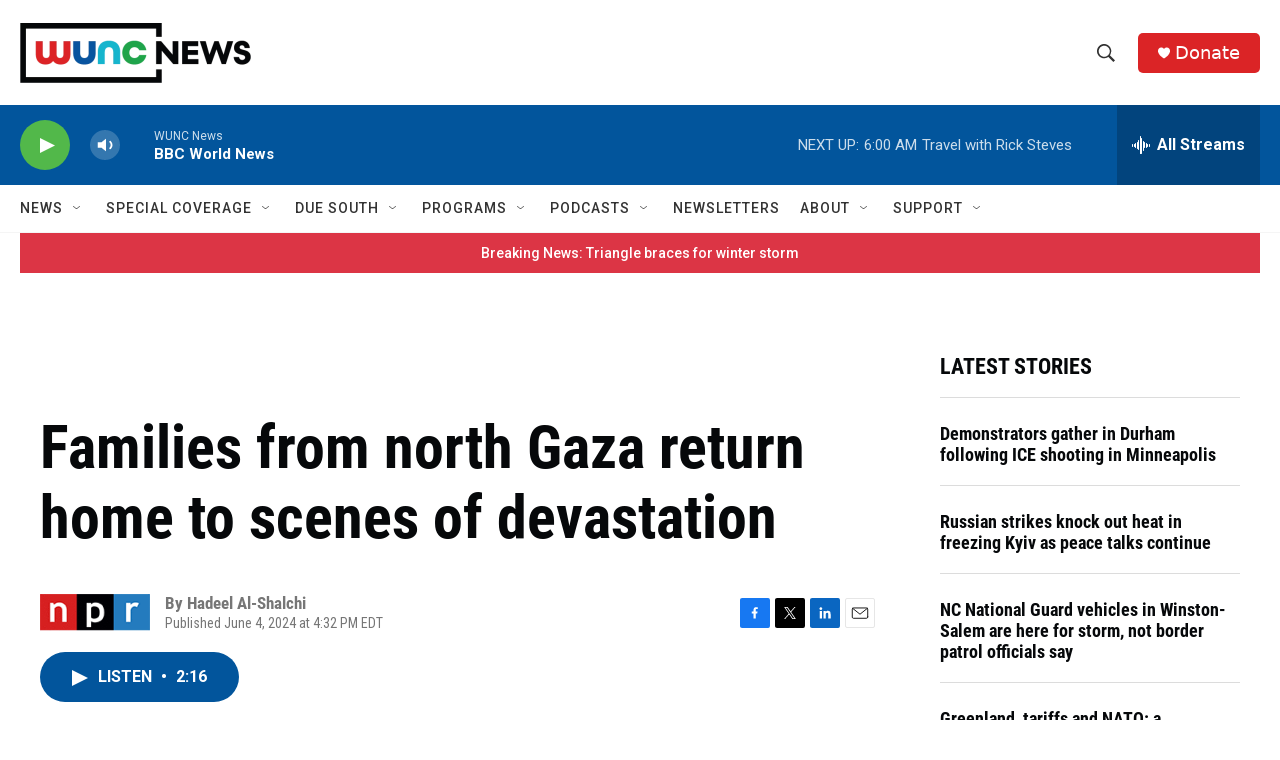

--- FILE ---
content_type: text/html; charset=utf-8
request_url: https://www.google.com/recaptcha/api2/aframe
body_size: 187
content:
<!DOCTYPE HTML><html><head><meta http-equiv="content-type" content="text/html; charset=UTF-8"></head><body><script nonce="51QUhBEjxSyVlg9MDfM3KA">/** Anti-fraud and anti-abuse applications only. See google.com/recaptcha */ try{var clients={'sodar':'https://pagead2.googlesyndication.com/pagead/sodar?'};window.addEventListener("message",function(a){try{if(a.source===window.parent){var b=JSON.parse(a.data);var c=clients[b['id']];if(c){var d=document.createElement('img');d.src=c+b['params']+'&rc='+(localStorage.getItem("rc::a")?sessionStorage.getItem("rc::b"):"");window.document.body.appendChild(d);sessionStorage.setItem("rc::e",parseInt(sessionStorage.getItem("rc::e")||0)+1);localStorage.setItem("rc::h",'1769323135872');}}}catch(b){}});window.parent.postMessage("_grecaptcha_ready", "*");}catch(b){}</script></body></html>